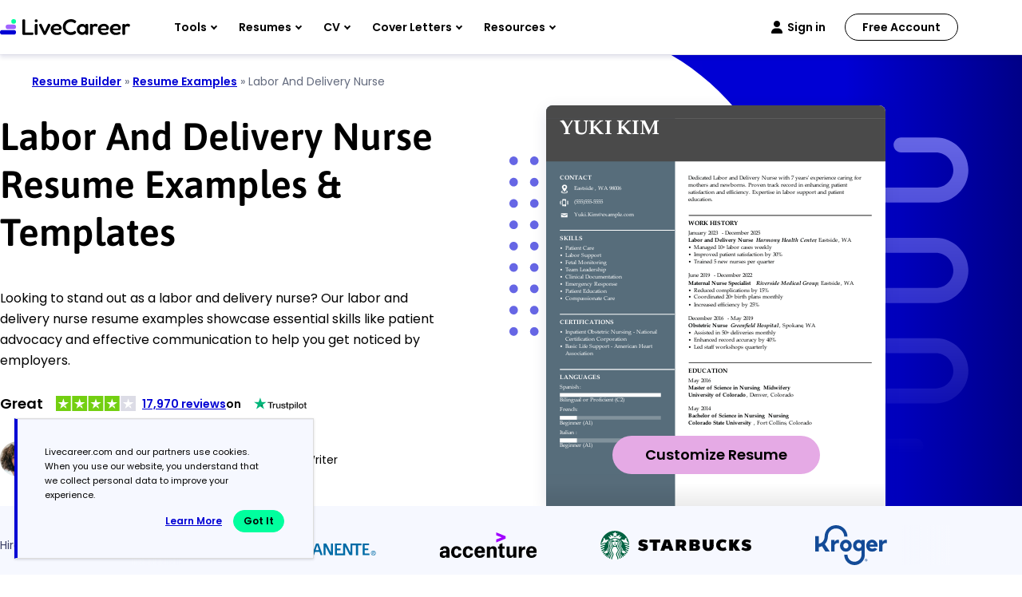

--- FILE ---
content_type: image/svg+xml
request_url: https://www.livecareer.com/lcapp/uploads/2025/12/labor-and-delivery-nurse.svg
body_size: 67168
content:
<?xml version="1.0" encoding="UTF-8"?><!--UserId:c9c5efbb-c631-46da-9dff-3c03d6c47c80,DocId:093a62d9-191c-42f0-8c08-6b27cf3d1937,SkinCD:MLI8,SDCL:#576d7b--><svg version="1.1" width="612px" height="791px" viewBox="0 0 612 791" xmlns="http://www.w3.org/2000/svg" xmlns:xlink="http://www.w3.org/1999/xlink" xmlns:cs="svg" xml:space="preserve" style="background:#FFF"><style type="text/css">@font-face{font-family:'PalatinoLinotype BoldItalic'; src:url([data-uri]) format("opentype");font-display:swap}@font-face{font-family:'PalatinoLinotype Bold'; src:url([data-uri]) format("opentype");font-display:swap}@font-face{font-family:'PalatinoLinotype Roman'; src:url([data-uri]) format("opentype");font-display:swap}.ps08{stroke:#4A4A4A;fill:#4A4A4A;fill-rule:evenodd}.ps00{stroke:#576C7A;fill:#576C7A;fill-rule:evenodd}.ps05{fill-opacity:0.251;fill:#FFFFFF}.ps06{fill:#010303}.ps03{fill:#4A4A4A}.ps02{fill:#576D7B}.ps07{fill:#FFFFFF}.ps04{fill:#FFFFFF}.ps01{fill:none}.ps10{stroke-width:1;stroke-linecap:butt;stroke-linejoin:miter}.ps24{letter-spacing:0;word-spacing:0;font-family:'PalatinoLinotype Bold';font-size:13.33px}.ps21{letter-spacing:0;word-spacing:0;font-family:'PalatinoLinotype Bold';font-size:14.66px}.ps20{letter-spacing:0;word-spacing:0;font-family:'PalatinoLinotype Bold';font-size:48px}.ps25{letter-spacing:0;word-spacing:0;font-family:'PalatinoLinotype BoldItalic';font-size:13.33px}.ps23{letter-spacing:0;word-spacing:0;font-family:'PalatinoLinotype Roman';font-size:12px}.ps22{letter-spacing:0;word-spacing:0;font-family:'PalatinoLinotype Roman';font-size:13.33px}</style><clipPath id="clp1"><rect width="612" height="791" /></clipPath><g clip-path="url(#clp1)" transform="matrix(1 0 0 -1 -0 791.03998)"><g><g class="ps10"><clipPath id="clp2"><rect width="612" height="792" /></clipPath><g clip-path="url(#clp2)"><g><g class="ps10"><path d="M0 0 L232 0 L232 792 L0 792 Z" class="ps00" /></g></g></g></g></g><g><g class="ps10"><clipPath id="clp3"><rect width="612" height="791" /></clipPath><g clip-path="url(#clp3)"><g transform="matrix(0.23999999 0 0 -0.23999999 0 791.03998)"><g><clipPath id="clp4" clip-rule="evenodd"><path d="M0 100 L2550 100 L2550 3193.8 L0 3193.8 Z" /></clipPath><g clip-path="url(#clp4)"><g class="ps01"><g transform="matrix(3.125 0 0 3.125 0 100)"><path d="M0 -33 L309 -33 L309 857 L0 857 Z" class="ps02" /><path d="M0 -33 L816 -33 L816 103 L0 103 Z" class="ps03" /><text transform="matrix(1 0 0 1 33.328125 37)"><tspan x="0,31.968,69.264,106.18" class="ps04 ps20">YUKI</tspan></text><text transform="matrix(1 0 0 1 158.29687 37)"><tspan xml:space="preserve" class="ps04 ps20"> KIM</tspan></text><path d="M33 268 L309 268 L309 270 L33 270 Z" class="ps04 ps20" /><text transform="matrix(1 0 0 1 33.328125 293)"><tspan class="ps04 ps21" xml:space="preserve">SKILLS</tspan></text><text transform="matrix(1 0 0 1 46.65625 316)"><tspan class="ps04 ps22" xml:space="preserve">Patient Care</tspan></text><text transform="matrix(1 0 0 1 33.328125 316)"><tspan class="ps04 ps23">•</tspan></text><text transform="matrix(1 0 0 1 46.65625 333)"><tspan class="ps04 ps22" xml:space="preserve">Labor Support</tspan></text><text transform="matrix(1 0 0 1 33.328125 333)"><tspan class="ps04 ps23">•</tspan></text><text transform="matrix(1 0 0 1 46.65625 351)"><tspan class="ps04 ps22" xml:space="preserve">Fetal Monitoring</tspan></text><text transform="matrix(1 0 0 1 33.328125 351)"><tspan class="ps04 ps23">•</tspan></text><text transform="matrix(1 0 0 1 46.65625 368)"><tspan class="ps04 ps22" xml:space="preserve">Team Leadership</tspan></text><text transform="matrix(1 0 0 1 33.328125 368)"><tspan class="ps04 ps23">•</tspan></text><text transform="matrix(1 0 0 1 46.65625 385)"><tspan class="ps04 ps22" xml:space="preserve">Clinical Documentation</tspan></text><text transform="matrix(1 0 0 1 33.328125 385)"><tspan class="ps04 ps23">•</tspan></text><text transform="matrix(1 0 0 1 46.65625 403)"><tspan class="ps04 ps22" xml:space="preserve">Emergency Response</tspan></text><text transform="matrix(1 0 0 1 33.328125 403)"><tspan class="ps04 ps23">•</tspan></text><text transform="matrix(1 0 0 1 46.65625 420)"><tspan class="ps04 ps22" xml:space="preserve">Patient Education</tspan></text><text transform="matrix(1 0 0 1 33.328125 420)"><tspan class="ps04 ps23">•</tspan></text><text transform="matrix(1 0 0 1 46.65625 437)"><tspan class="ps04 ps22" xml:space="preserve">Compassionate Care</tspan></text><text transform="matrix(1 0 0 1 33.328125 437)"><tspan class="ps04 ps23">•</tspan></text><path d="M33 470 L309 470 L309 472 L33 472 Z" class="ps04 ps23" /><text transform="matrix(1 0 0 1 33.328125 495)"><tspan class="ps04 ps21" xml:space="preserve">CERTIFICATIONS</tspan></text><text transform="matrix(1 0 0 1 46.65625 518)"><tspan class="ps04 ps22" xml:space="preserve">Inpatient Obstetric Nursing - National</tspan></text><text transform="matrix(1 0 0 1 46.65625 535)"><tspan class="ps04 ps22" xml:space="preserve">Certification Corporation</tspan></text><text transform="matrix(1 0 0 1 33.328125 518)"><tspan class="ps04 ps23">•</tspan></text><text transform="matrix(1 0 0 1 46.65625 553)"><tspan class="ps04 ps22" xml:space="preserve">Basic Life Support - American Heart</tspan></text><text transform="matrix(1 0 0 1 46.65625 570)"><tspan class="ps04 ps22" xml:space="preserve">Association</tspan></text><text transform="matrix(1 0 0 1 33.328125 553)"><tspan class="ps04 ps23">•</tspan></text><path d="M33 603 L309 603 L309 605 L33 605 Z" class="ps04 ps23" /><path d="M33 661 L276 661 L276 670 L33 670 Z" class="ps04 ps23" /><path d="M33 716 L276 716 L276 725 L33 725 Z" class="ps05 ps23" /><path d="M33 716 L74 716 L74 725 L33 725 Z" class="ps04 ps23" /><path d="M33 770 L276 770 L276 780 L33 780 Z" class="ps05 ps23" /><path d="M33 770 L74 770 L74 780 L33 780 Z" class="ps04 ps23" /><text transform="matrix(1 0 0 1 33.328125 628)"><tspan class="ps04 ps21" xml:space="preserve">LANGUAGES</tspan></text><text transform="matrix(1 0 0 1 33.328125 651)"><tspan class="ps04 ps22" xml:space="preserve">Spanish</tspan></text><text transform="matrix(1 0 0 1 80.046875 651)"><tspan class="ps04 ps22">:</tspan></text><text transform="matrix(1 0 0 1 33.328125 681)"><tspan class="ps04 ps22" xml:space="preserve">Bilingual or Proficient (C2)</tspan></text><text transform="matrix(1 0 0 1 33.328125 705)"><tspan class="ps04 ps22" xml:space="preserve">French</tspan></text><text transform="matrix(1 0 0 1 73.828125 705)"><tspan class="ps04 ps22">:</tspan></text><text transform="matrix(1 0 0 1 33.328125 736)"><tspan class="ps04 ps22" xml:space="preserve">Beginner (A1)</tspan></text><text transform="matrix(1 0 0 1 33.328125 760)"><tspan class="ps04 ps22" xml:space="preserve">Italian</tspan></text><text transform="matrix(1 0 0 1 71.015625 760)"><tspan class="ps04 ps22">:</tspan></text><text transform="matrix(1 0 0 1 33.328125 791)"><tspan class="ps04 ps22" xml:space="preserve">Beginner (A1)</tspan></text><text transform="matrix(1 0 0 1 342.65625 147)"><tspan class="ps06 ps22" xml:space="preserve">Dedicated Labor and Delivery Nurse with 7 years' experience caring for</tspan></text><text transform="matrix(1 0 0 1 342.65625 164)"><tspan class="ps06 ps22" xml:space="preserve">mothers and newborns. Proven track record in enhancing patient</tspan></text><text transform="matrix(1 0 0 1 342.65625 182)"><tspan class="ps06 ps22" xml:space="preserve">satisfaction and efficiency. Expertise in labor support and patient</tspan></text><text transform="matrix(1 0 0 1 342.65625 199)"><tspan class="ps06 ps22" xml:space="preserve">education.</tspan></text><path d="M343 232 L783 232 L783 234 L343 234 Z" class="ps03 ps22" /><text transform="matrix(1 0 0 1 342.65625 257)"><tspan class="ps06 ps21" xml:space="preserve">WORK HISTORY</tspan></text><text transform="matrix(1 0 0 1 342.65625 280)"><tspan class="ps06 ps22" xml:space="preserve">January 2023</tspan></text><text transform="matrix(1 0 0 1 418.89063 280)"><tspan xml:space="preserve" class="ps06 ps22"> - December 2025</tspan></text><text transform="matrix(1 0 0 1 342.65625 297)"><tspan class="ps06 ps24" xml:space="preserve">Labor and Delivery Nurse</tspan></text><text transform="matrix(1 0 0 1 501.15625 297)"><tspan xml:space="preserve" class="ps06 ps22"> </tspan></text><text transform="matrix(1 0 0 1 504.5 297)"><tspan class="ps06 ps25" xml:space="preserve">Harmony Health Center</tspan></text><text transform="matrix(1 0 0 1 646.96875 297)"><tspan class="ps06 ps22" xml:space="preserve">, Eastside</tspan></text><text transform="matrix(1 0 0 1 702.5 297)"><tspan class="ps06 ps22" xml:space="preserve">, WA</tspan></text><text transform="matrix(1 0 0 1 342.65625 382)"><tspan class="ps06 ps22" xml:space="preserve">June 2019</tspan></text><text transform="matrix(1 0 0 1 399.26563 382)"><tspan xml:space="preserve" class="ps06 ps22"> - December 2022</tspan></text><text transform="matrix(1 0 0 1 342.65625 400)"><tspan class="ps06 ps24" xml:space="preserve">Maternal Nurse Specialist</tspan></text><text transform="matrix(1 0 0 1 501.0625 400)"><tspan xml:space="preserve" class="ps06 ps22"> </tspan></text><text transform="matrix(1 0 0 1 504.40625 400)"><tspan class="ps06 ps25" xml:space="preserve">Riverside Medical Group</tspan></text><text transform="matrix(1 0 0 1 653.01563 400)"><tspan class="ps06 ps22" xml:space="preserve">, Eastside</tspan></text><text transform="matrix(1 0 0 1 708.54688 400)"><tspan class="ps06 ps22" xml:space="preserve">, WA</tspan></text><text transform="matrix(1 0 0 1 342.65625 485)"><tspan class="ps06 ps22" xml:space="preserve">December 2016</tspan></text><text transform="matrix(1 0 0 1 432.4375 485)"><tspan xml:space="preserve" class="ps06 ps22"> - May 2019</tspan></text><text transform="matrix(1 0 0 1 342.65625 502)"><tspan class="ps06 ps24" xml:space="preserve">Obstetric Nurse</tspan></text><text transform="matrix(1 0 0 1 439.25 502)"><tspan xml:space="preserve" class="ps06 ps22"> </tspan></text><text transform="matrix(1 0 0 1 442.59375 502)"><tspan class="ps06 ps25" xml:space="preserve">Greenfield Hospital</tspan></text><text transform="matrix(1 0 0 1 559.96875 502)"><tspan class="ps06 ps22" xml:space="preserve">, Spokane</tspan></text><text transform="matrix(1 0 0 1 617.15625 502)"><tspan class="ps06 ps22" xml:space="preserve">, WA</tspan></text><text transform="matrix(1 0 0 1 355.98438 314)"><tspan class="ps06 ps22" xml:space="preserve">Managed 10+ labor cases weekly</tspan></text><text transform="matrix(1 0 0 1 342.65625 314)"><tspan class="ps06 ps23">•</tspan></text><text transform="matrix(1 0 0 1 355.98438 332)"><tspan class="ps06 ps22" xml:space="preserve">Improved patient satisfaction by 30%</tspan></text><text transform="matrix(1 0 0 1 342.65625 332)"><tspan class="ps06 ps23">•</tspan></text><text transform="matrix(1 0 0 1 355.98438 349)"><tspan class="ps06 ps22" xml:space="preserve">Trained 5 new nurses per quarter</tspan></text><text transform="matrix(1 0 0 1 342.65625 349)"><tspan class="ps06 ps23">•</tspan></text><text transform="matrix(1 0 0 1 355.98438 417)"><tspan class="ps06 ps22" xml:space="preserve">Reduced complications by 15%</tspan></text><text transform="matrix(1 0 0 1 342.65625 417)"><tspan class="ps06 ps23">•</tspan></text><text transform="matrix(1 0 0 1 355.98438 434)"><tspan class="ps06 ps22" xml:space="preserve">Coordinated 20+ birth plans monthly</tspan></text><text transform="matrix(1 0 0 1 342.65625 434)"><tspan class="ps06 ps23">•</tspan></text><text transform="matrix(1 0 0 1 355.98438 452)"><tspan class="ps06 ps22" xml:space="preserve">Increased efficiency by 25%</tspan></text><text transform="matrix(1 0 0 1 342.65625 452)"><tspan class="ps06 ps23">•</tspan></text><text transform="matrix(1 0 0 1 355.98438 520)"><tspan class="ps06 ps22" xml:space="preserve">Assisted in 50+ deliveries monthly</tspan></text><text transform="matrix(1 0 0 1 342.65625 520)"><tspan class="ps06 ps23">•</tspan></text><text transform="matrix(1 0 0 1 355.98438 537)"><tspan class="ps06 ps22" xml:space="preserve">Enhanced record accuracy by 40%</tspan></text><text transform="matrix(1 0 0 1 342.65625 537)"><tspan class="ps06 ps23">•</tspan></text><text transform="matrix(1 0 0 1 355.98438 554)"><tspan class="ps06 ps22" xml:space="preserve">Led staff workshops quarterly</tspan></text><text transform="matrix(1 0 0 1 342.65625 554)"><tspan class="ps06 ps23">•</tspan></text><path d="M343 587 L783 587 L783 589 L343 589 Z" class="ps03 ps23" /><text transform="matrix(1 0 0 1 342.65625 612)"><tspan class="ps06 ps21" xml:space="preserve">EDUCATION</tspan></text><text transform="matrix(1 0 0 1 342.65625 635)"><tspan class="ps06 ps22" xml:space="preserve">May 2016</tspan></text><text transform="matrix(1 0 0 1 342.65625 652)"><tspan class="ps06 ps24" xml:space="preserve">Master of Science in Nursing</tspan></text><text transform="matrix(1 0 0 1 519.57813 652)"><tspan xml:space="preserve" class="ps06 ps22"> </tspan></text><text transform="matrix(1 0 0 1 522.92188 652)"><tspan class="ps06 ps24" xml:space="preserve">Midwifery</tspan></text><text transform="matrix(1 0 0 1 342.65625 670)"><tspan class="ps06 ps24" xml:space="preserve">University of Colorado</tspan></text><text transform="matrix(1 0 0 1 482.40625 670)"><tspan class="ps06 ps22" xml:space="preserve">, Denver</tspan></text><text transform="matrix(1 0 0 1 532.5 670)"><tspan class="ps06 ps22" xml:space="preserve">, Colorado</tspan></text><text transform="matrix(1 0 0 1 342.65625 703)"><tspan class="ps06 ps22" xml:space="preserve">May 2014</tspan></text><text transform="matrix(1 0 0 1 342.65625 720)"><tspan class="ps06 ps24" xml:space="preserve">Bachelor of Science in Nursing</tspan></text><text transform="matrix(1 0 0 1 530.60938 720)"><tspan xml:space="preserve" class="ps06 ps22"> </tspan></text><text transform="matrix(1 0 0 1 533.95313 720)"><tspan class="ps06 ps24" xml:space="preserve">Nursing</tspan></text><text transform="matrix(1 0 0 1 342.65625 737)"><tspan class="ps06 ps24" xml:space="preserve">Colorado State University</tspan></text><text transform="matrix(1 0 0 1 500.14063 737)"><tspan class="ps06 ps22" xml:space="preserve">, Fort Collins</tspan></text><text transform="matrix(1 0 0 1 576.21875 737)"><tspan class="ps06 ps22" xml:space="preserve">, Colorado</tspan></text><text transform="matrix(1 0 0 1 33.328125 147)"><tspan class="ps04 ps21" xml:space="preserve">CONTACT</tspan></text></g></g><g class="ps01"><g transform="matrix(4.544271 0 0 4.375 112.50651 596.875)"><path d="M5.7 0.002 C8.561 0.002 10.684 2.939 9.669 5.508 C9.022 7.16 8.192 8.628 7.269 10.096 L6.16 11.748 C5.883 12.207 5.422 12.207 5.145 11.84 C3.854 9.913 2.56 7.894 1.638 5.69 C0.531 2.847 2.838 -0.089 5.7 0.002M7.638 4.31 C7.638 3.212 6.808 2.296 5.7 2.296 C5.4443 2.2961 5.1983 2.3449 4.9619 2.4422 C4.7255 2.5395 4.5164 2.6782 4.3348 2.8581 C4.1532 3.0381 4.0126 3.2458 3.9131 3.4813 C3.8135 3.7168 3.7625 3.9623 3.76 4.218 C3.76 5.317 4.591 6.232 5.699 6.232 C6.714 6.232 7.637 5.317 7.637 4.31M2.653 10.096 C2.93 10.463 3.114 10.83 3.299 11.106 C2.929 11.197 2.56 11.289 2.283 11.473 C1.822 11.656 1.268 11.84 1.268 12.39 C1.268 12.94 1.822 13.124 2.283 13.216 C3.114 13.491 3.853 13.675 4.683 13.766 C5.976 13.95 7.36 13.766 8.56 13.308 C8.837 13.216 9.206 13.033 9.483 12.849 C10.037 12.482 10.037 12.115 9.483 11.748 C9.021 11.473 8.56 11.381 8.098 11.198 C8.006 11.198 7.914 11.198 7.822 11.106 C8.006 10.83 8.191 10.463 8.375 10.188 C9.206 10.371 9.945 10.647 10.498 11.289 C11.237 12.023 11.144 12.941 10.314 13.675 C9.668 14.225 8.929 14.501 8.098 14.685 C6.068 15.143 4.038 15.143 2.007 14.409 C1.545 14.225 1.084 13.95 0.622 13.675 C-0.208 12.941 -0.208 11.84 0.622 11.197 C1.36 10.647 2.007 10.371 2.652 10.097" class="ps04" /></g></g><g class="ps01"><g transform="matrix(3.125 0 0 3.125 0 100)"><text transform="matrix(1 0 0 1 67.984375 172)"><tspan class="ps07 ps22" xml:space="preserve">Eastside</tspan></text><text transform="matrix(1 0 0 1 116.84375 172)"><tspan class="ps07 ps22" xml:space="preserve">, WA 98006</tspan></text></g></g><g class="ps01"><g transform="matrix(4.0441175 0 0 4.0858884 103.125 706.25427)"><path d="M4.5 11.8 L4.5 1 C4.5 0.2 4.8 0 5.5 0 L10.6 0 C11.3 0 11.6 0.3 11.6 1 L11.6 11.8 C11.6 12.3 11.5 12.7 11.1 13 C9.1 12.9 7.1 12.9 5 12.9 C4.6 12.6 4.5 12.3 4.5 11.8 L4.5 11.8 ZM5.7 9.9 L10.4 9.9 L10.4 2.3 L5.7 2.3 L5.7 9.9 ZM7.5 11.3 C7.5 11.6 7.8 11.9 8.2 11.9 C8.6 11.9 8.9 11.6 8.9 11.2 C8.7 11 8.5 10.7 8.1 10.7 C7.7 10.7 7.5 11 7.5 11.3 L7.5 11.3 ZM8.8 1.3 C8.9 1.3 9 1.2 9.1 1.1 L8.9 0.9 L7.5 0.9 C7.4 0.9 7.3 1.1 7.3 1.1 L7.5 1.3 L8.8 1.3 ZM16.2 7.2 C16 7.7 15.9 8.2 15.7 8.7 L14.8 10.2 C14.6 10.5 14.4 10.5 14.1 10.3 C13.9 10.1 13.9 9.9 14.1 9.6 C15.8 7.5 15.7 5.3 14.1 3.3 C13.9 3.1 13.8 2.8 14.1 2.6 C14.4 2.4 14.6 2.5 14.8 2.7 C15.5 3.5 15.9 4.4 16.1 5.4 C16.1 5.5 16.2 5.6 16.2 5.7 L16.2 7.2 ZM1.4 2.8 C1.6 2.6 1.9 2.4 2.2 2.6 C2.5 2.9 2.3 3.1 2.1 3.3 C0.5 5.2 0.5 7.7 2.1 9.5 C2.3 9.7 2.4 10 2.2 10.2 C1.9 10.4 1.7 10.3 1.5 10.1 C0.5 9 0 7.8 0 6.2 C0 5 0.5 3.8 1.4 2.8 ZM2.5 4 C2.7 3.8 2.9 3.7 3.2 3.8 C3.5 4 3.5 4.3 3.3 4.5 C2.4 5.8 2.4 7.1 3.3 8.3 C3.5 8.5 3.5 8.8 3.3 8.9 C3.1 9.1 2.8 9 2.6 8.8 C2 8.2 1.7 7.4 1.7 6.5 C1.7 5.5 2 4.7 2.5 4 L2.5 4 ZM13.7 8.69 C13.5 8.89 13.3 9.09 13 8.89 C12.7 8.69 12.8 8.391 13 8.191 C13.9 6.994 13.9 5.696 13 4.498 C12.8 4.199 12.7 3.999 13 3.8 C13.3 3.6 13.5 3.7 13.7 4 C14.2 4.698 14.5 5.497 14.5 6.395 C14.5 7.293 14.2 7.992 13.7 8.691 L13.7 8.69 Z" class="ps04" /></g></g><g class="ps01"><g transform="matrix(3.125 0 0 3.125 0 100)"><text transform="matrix(1 0 0 1 67.984375 205)"><tspan class="ps07 ps22" xml:space="preserve">(555)555-5555</tspan></text></g></g><g class="ps01"><g transform="matrix(4.1625977 0 0 3.90625 112.52441 812.5)"><path d="M11.45 0 C11.577 0 11.687 0.115 11.687 0.247 L11.687 7.596 C11.687 7.73 11.577 7.844 11.449 7.844 L0.237 7.844 C0.077597 7.8382 -0.0014032 7.7555 0 7.596 L0 0.246 C0 0.116 0.11 0 0.237 0 L11.45 0 ZM10.942 1.32 C10.96 1.263 10.924 1.208 10.871 1.17 C10.811 1.1292 10.751 1.1292 10.691 1.17 L5.96 3.745 C5.888 3.782 5.798 3.782 5.744 3.745 L0.994 1.17 C0.941 1.133 0.869 1.152 0.814 1.17 C0.761 1.209 0.725 1.264 0.725 1.321 L0.725 2.254 C0.725 2.328 0.761 2.384 0.815 2.422 L5.744 5.24 C5.7722 5.2549 5.8022 5.2609 5.834 5.258 C5.87 5.258 5.888 5.258 5.924 5.24 L10.852 2.42 C10.912 2.3806 10.942 2.3249 10.942 2.253 L10.942 1.32 Z" class="ps04" /></g></g><g class="ps01"><g transform="matrix(3.125 0 0 3.125 0 100)"><text transform="matrix(1 0 0 1 67.984375 235)"><tspan class="ps07 ps22" xml:space="preserve">Yuki.Kim@example.com</tspan></text></g></g></g></g></g></g></g></g><g><g class="ps10"><path d="M0 767 L612 767 L612 793 L0 793 Z" class="ps08" /></g></g></g></svg>